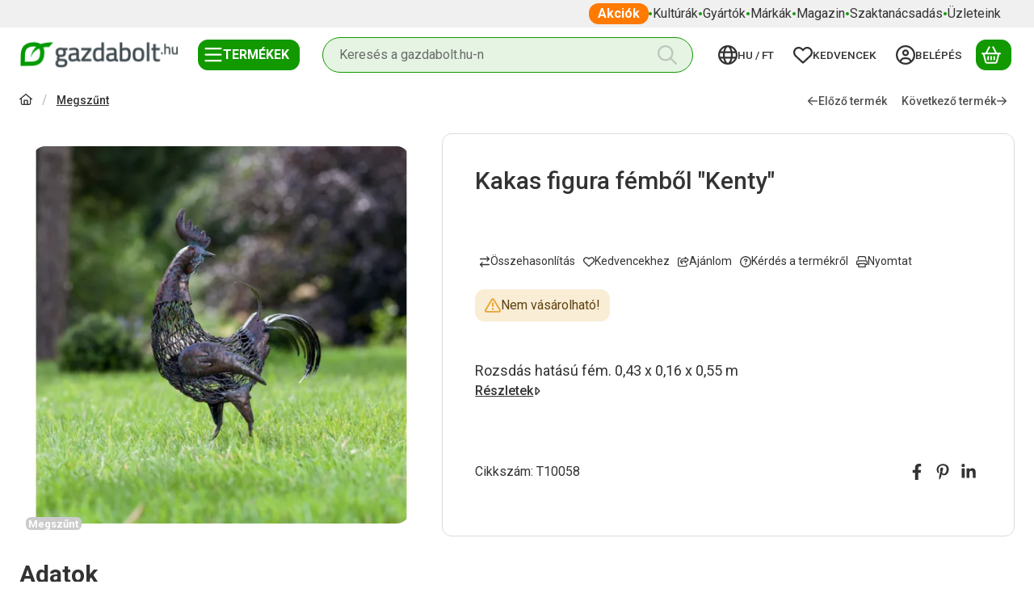

--- FILE ---
content_type: text/css
request_url: https://www.gazdabolt.hu/temp/shop_62609_3d56b4c25bf31ad794730afaef8be75a.css?mod_time=1769709938
body_size: 14599
content:
@charset "UTF-8";.spinner-fa,.spinner-grow,.spinner-border { display:inline-block; width:var(--bs-spinner-width); height:var(--bs-spinner-height); vertical-align:var(--bs-spinner-vertical-align); border-radius:50%; animation:var(--bs-spinner-animation-speed) linear infinite var(--bs-spinner-animation-name);}@keyframes spinner-border { to {  transform:rotate(360deg) ; }}.spinner-border { --bs-spinner-width:2rem; --bs-spinner-height:2rem; --bs-spinner-vertical-align:-0.125em; --bs-spinner-border-width:0.25em; --bs-spinner-animation-speed:2s; --bs-spinner-animation-name:spinner-border; border:var(--bs-spinner-border-width) solid currentcolor; border-right-color:transparent;}.spinner-border-sm { --bs-spinner-width:1rem; --bs-spinner-height:1rem; --bs-spinner-border-width:0.2em;}@keyframes spinner-grow { 0% {  transform:scale(0); } 50% {  opacity:1;  transform:none; }}.spinner-grow { --bs-spinner-width:2rem; --bs-spinner-height:2rem; --bs-spinner-vertical-align:-0.125em; --bs-spinner-animation-speed:2s; --bs-spinner-animation-name:spinner-grow; background-color:currentcolor; opacity:0;}.spinner-grow-sm { --bs-spinner-width:1rem; --bs-spinner-height:1rem;}.spinner-fa { --bs-spinner-width:2rem; --bs-spinner-height:2rem; --bs-spinner-vertical-align:-0.125em; --bs-spinner-animation-speed:2s; --bs-spinner-animation-name:fa-spin;}.spinner-fa svg { max-height:100%; width:100%; flex:100%; height:100%;}@keyframes fa-spin { 0% {  transform:rotate(0deg); } 100% {  transform:rotate(360deg); }}.spinner-overlay { display:flex; justify-content:center; align-items:center; width:100%; height:100%; position:absolute; left:0; top:0; background-color:rgba(255, 255, 255, 0.75); color:#333333; z-index:1; user-select:none;}.modal { --bs-modal-zindex:1055; --bs-modal-width:640px; --bs-modal-padding:1rem; --bs-modal-margin-x:0.5rem; --bs-modal-margin-y:4rem; --bs-modal-color:#333333; --bs-modal-bg:var(--bs-body-bg); --bs-modal-border-color:var(--bs-border-color-translucent); --bs-modal-border-width:0px; --bs-modal-border-radius:var(--bs-border-radius-lg); --bs-modal-box-shadow:var(--bs-box-shadow-sm); --bs-modal-inner-border-radius:calc(var(--bs-border-radius-lg) - 0px); --bs-modal-header-padding-x:1rem; --bs-modal-header-padding-y:0.75rem; --bs-modal-header-padding:0.75rem 1rem; --bs-modal-header-border-color:#DBDBDB; --bs-modal-header-border-width:1px; --bs-modal-header-bg:#ffffff; --bs-modal-title-line-height:1.5; --bs-modal-footer-gap:0.5rem; --bs-modal-footer-bg:; --bs-modal-footer-border-color:#DBDBDB; --bs-modal-footer-border-width:0px; position:fixed; top:0; left:0; z-index:var(--bs-modal-zindex); display:none; width:100%; height:100%; overflow-x:hidden; overflow-y:auto; outline:0;}.modal-dialog { position:relative; width:auto; margin:var(--bs-modal-margin-y) var(--bs-modal-margin-x); pointer-events:none;}.modal.fade .modal-dialog { transition:transform 0.3s ease-out; transform:translate(0, -50px);}.modal.show .modal-dialog { transform:none;}.modal.show.modal-static .modal-dialog { transform:scale(1.02);}.modal-dialog-scrollable { max-height:calc(100% - var(--bs-modal-margin-y) * 2); }.modal-dialog-scrollable .modal-body { overflow-y:auto; overscroll-behavior-y:contain;}.modal-dialog-centered { display:flex; align-items:center; min-height:calc(100% - var(--bs-modal-margin-y) * 2);}.modal-content { position:relative; display:flex; flex-direction:column; width:100%; color:var(--bs-modal-color); pointer-events:auto; background-color:var(--bs-modal-bg); background-clip:padding-box; border:var(--bs-modal-border-width) solid var(--bs-modal-border-color); border-radius:var(--bs-modal-border-radius); box-shadow:var(--bs-modal-box-shadow); outline:0;}.modal-backdrop { --bs-backdrop-zindex:1050; --bs-backdrop-bg:#000000; --bs-backdrop-opacity:0.5; position:fixed; top:0; left:0; z-index:var(--bs-backdrop-zindex); width:100vw; height:100vh; background-color:var(--bs-backdrop-bg);}.modal-backdrop.fade { opacity:0;}.modal-backdrop.show { opacity:var(--bs-backdrop-opacity);}.modal-header { display:flex; flex-shrink:0; align-items:center; padding:var(--bs-modal-header-padding-y) var(--bs-modal-header-padding-x); border-bottom:var(--bs-modal-header-border-width) solid var(--bs-modal-header-border-color); background-color:var(--bs-modal-header-bg); border-top-left-radius:var(--bs-modal-inner-border-radius); border-top-right-radius:var(--bs-modal-inner-border-radius);}.modal-header .btn-close { padding:calc(var(--bs-modal-header-padding-y) * 0.5) calc(var(--bs-modal-header-padding-x) * 0.5); margin:calc(-0.5 * var(--bs-modal-header-padding-y)) calc(-0.5 * var(--bs-modal-header-padding-x)) calc(-0.5 * var(--bs-modal-header-padding-y)) auto;}.modal-title { margin-bottom:0; line-height:var(--bs-modal-title-line-height);}.modal-body { position:relative; flex:1 1 auto; padding:var(--bs-modal-padding);}.modal-footer { display:flex; flex-shrink:0; flex-wrap:wrap; align-items:center; justify-content:flex-end; padding:calc(var(--bs-modal-padding) - var(--bs-modal-footer-gap) * 0.5); background-color:var(--bs-modal-footer-bg); border-top:var(--bs-modal-footer-border-width) solid var(--bs-modal-footer-border-color); border-bottom-right-radius:var(--bs-modal-inner-border-radius); border-bottom-left-radius:var(--bs-modal-inner-border-radius);}.modal-footer > * { margin:calc(var(--bs-modal-footer-gap) * 0.5);}@media (min-width:576px) { .modal {  --bs-modal-padding:1.5rem;  --bs-modal-margin-y:4rem;  --bs-modal-box-shadow:var(--bs-box-shadow);  --bs-modal-header-padding-y:1rem;  --bs-modal-header-padding-x:1.5rem; } .modal-dialog {  max-width:var(--bs-modal-width);  margin-right:auto;  margin-left:auto; } .modal-sm {  --bs-modal-width:440px; }}@media (min-width:992px) { .modal-lg, .modal-xl {  --bs-modal-width:860px; }}@media (min-width:1240px) { .modal-xl {  --bs-modal-width:1140px; }}.modal-fullscreen { width:100vw; max-width:none; height:100%; margin:0;}.modal-fullscreen .modal-content { height:100%; border:0; border-radius:0;}.modal-fullscreen .modal-header,.modal-fullscreen .modal-footer { border-radius:0;}.modal-fullscreen .modal-body { overflow-y:auto;}@media (max-width:439.98px) { .modal-fullscreen-xs-down {  width:100vw;  max-width:none;  height:100%;  margin:0; } .modal-fullscreen-xs-down .modal-content {  height:100%;  border:0;  border-radius:0; } .modal-fullscreen-xs-down .modal-header, .modal-fullscreen-xs-down .modal-footer {  border-radius:0; } .modal-fullscreen-xs-down .modal-body {  overflow-y:auto; }}@media (max-width:575.98px) { .modal-fullscreen-sm-down {  width:100vw;  max-width:none;  height:100%;  margin:0; } .modal-fullscreen-sm-down .modal-content {  height:100%;  border:0;  border-radius:0; } .modal-fullscreen-sm-down .modal-header, .modal-fullscreen-sm-down .modal-footer {  border-radius:0; } .modal-fullscreen-sm-down .modal-body {  overflow-y:auto; }}@media (max-width:767.98px) { .modal-fullscreen-md-down {  width:100vw;  max-width:none;  height:100%;  margin:0; } .modal-fullscreen-md-down .modal-content {  height:100%;  border:0;  border-radius:0; } .modal-fullscreen-md-down .modal-header, .modal-fullscreen-md-down .modal-footer {  border-radius:0; } .modal-fullscreen-md-down .modal-body {  overflow-y:auto; }}@media (max-width:991.98px) { .modal-fullscreen-lg-down {  width:100vw;  max-width:none;  height:100%;  margin:0; } .modal-fullscreen-lg-down .modal-content {  height:100%;  border:0;  border-radius:0; } .modal-fullscreen-lg-down .modal-header, .modal-fullscreen-lg-down .modal-footer {  border-radius:0; } .modal-fullscreen-lg-down .modal-body {  overflow-y:auto; }}@media (max-width:1239.98px) { .modal-fullscreen-xl-down {  width:100vw;  max-width:none;  height:100%;  margin:0; } .modal-fullscreen-xl-down .modal-content {  height:100%;  border:0;  border-radius:0; } .modal-fullscreen-xl-down .modal-header, .modal-fullscreen-xl-down .modal-footer {  border-radius:0; } .modal-fullscreen-xl-down .modal-body {  overflow-y:auto; }}@media (max-width:1439.98px) { .modal-fullscreen-xxl-down {  width:100vw;  max-width:none;  height:100%;  margin:0; } .modal-fullscreen-xxl-down .modal-content {  height:100%;  border:0;  border-radius:0; } .modal-fullscreen-xxl-down .modal-header, .modal-fullscreen-xxl-down .modal-footer {  border-radius:0; } .modal-fullscreen-xxl-down .modal-body {  overflow-y:auto; }}.placeholder { display:inline-block; min-height:1em; vertical-align:middle; cursor:wait; background-color:currentcolor; opacity:0.5;}.placeholder.btn::before { display:inline-block; content:"";}.placeholder-xs { min-height:0.6em;}.placeholder-sm { min-height:0.8em;}.placeholder-lg { min-height:1.2em;}.placeholder-glow .placeholder { animation:placeholder-glow 2s ease-in-out infinite;}@keyframes placeholder-glow { 50% {  opacity:0.2; }}.placeholder-wave { mask-image:linear-gradient(90deg, #000000 55%, rgba(0, 0, 0, 0.8) 75%, #000000 95%); mask-size:200% 100%; animation:placeholder-wave 2s linear infinite;}@keyframes placeholder-wave { 100% {  mask-position:-200% 0%; }}#overlay_reg_decide_on_form_content { min-height:246px;}.nav-item__count-badge { --bs-badge-padding-y:0.2em; --bs-badge-padding-x:0.35em; font-size:0.75rem; font-variant-numeric:tabular-nums;}.break { flex-basis:100%; height:0; margin-top:calc(var(--bs-gutter-y) * -1);}.usn { -webkit-user-select:none; -moz-user-select:none; -ms-user-select:none; user-select:none;}.anchor-hidden { float:left; width:0; height:0; visibility:hidden; margin:0; padding:0; margin-top:calc(var(--bs-gutter-y) * -1);}menu { list-style:none; margin:0;}.direct-filter-link { display:inline-flex !important; align-items:center; vertical-align:top;}ul { list-style:disc inside none;}ol { list-style-position:inside;}ol, ul, dl { margin-bottom:1.5em; padding-left:0;}.round-bracket-around::before { content:"(";}.round-bracket-around::after { content:")";}.round-bracket-around:empty { display:none;}.info-icon { white-space:nowrap; font-size:min(1em, 1rem); line-height:1;}.info-icon::before { content:" ";}.hover-ring-anim:hover:not(.disable):not([disabled]) .icon-set { animation:ring 4s 0.4s ease-in-out infinite; transform-origin:50% 0;}.text-sale { color:#FF7A00;}@keyframes ring { 0% {  transform:rotate(0); } 1% {  transform:rotate(30deg); } 3% {  transform:rotate(-28deg); } 5% {  transform:rotate(34deg); } 7% {  transform:rotate(-32deg); } 9% {  transform:rotate(30deg); } 11% {  transform:rotate(-28deg); } 13% {  transform:rotate(26deg); } 15% {  transform:rotate(-24deg); } 17% {  transform:rotate(22deg); } 19% {  transform:rotate(-20deg); } 21% {  transform:rotate(18deg); } 23% {  transform:rotate(-16deg); } 25% {  transform:rotate(14deg); } 27% {  transform:rotate(-12deg); } 29% {  transform:rotate(10deg); } 31% {  transform:rotate(-8deg); } 33% {  transform:rotate(6deg); } 35% {  transform:rotate(-4deg); } 37% {  transform:rotate(2deg); } 39% {  transform:rotate(-1deg); } 41% {  transform:rotate(1deg); } 43% {  transform:rotate(0); } 100% {  transform:rotate(0); }}@keyframes spin { 100% {  transform:rotate(360deg); }}@keyframes spin-pulse { 25% {  transform:rotate(180deg); } 75% {  transform:rotate(360deg); }}.spin-pulse { animation:spin-pulse 5s linear infinite; animation-timing-function:steps(2);}@keyframes translateY { 0% {  transform:translateY(100%); } 100% {  transform:translateY(0%); }}@keyframes translateY2 { 0% {  transform:rotate(-90deg) translateX(-50%) translateY(-100%); } 100% {  transform:rotate(-90deg) translateX(-50%) translateY(0); }}@keyframes dots { 0% {  content:""; } 20% {  content:"."; } 40% {  content:".."; } 60% {  content:"..."; } 80% {  content:"...."; } 100% {  content:"....."; }}@keyframes fadein { 0% {  opacity:0; } 100% {  opacity:1; }}@keyframes beat-fade { 0%, 100% {  opacity:0.4;  transform:scale(1); } 50% {  opacity:1;  transform:scale(1.25); }}@keyframes bg-pulse { to {  filter:brightness(80%); }}@keyframes bg-pulse2 { 0%, 100% {  opacity:0; } 50% {  opacity:1; }}@media (min-width:1240px) { .sticky-xl-top {  position:-webkit-sticky;  top:var(--sticky-offset);  max-height:calc(100vh - 2 * var(--sticky-offset));  overflow:hidden auto; } .header-is-sticky.header-is-visible-by-scroll-up .sticky-xl-top {  transition:top ease var(--header-sticky-on-scroll-up-transition-time);  top:calc(var(--header-height) + var(--sticky-offset));  max-height:calc(100vh - 2 * var(--sticky-offset) - var(--header-height)); } .header-is-sticky.header-with-sticky-behavior .sticky-xl-top {  top:calc(var(--header-height) + var(--sticky-offset));  max-height:calc(100vh - 2 * var(--sticky-offset) - var(--header-height)); } .sticky-xl-top.highlighted-block {  box-shadow:0 0 0.5rem rgba(0, 0, 0, 0.075); }}@media (min-width:992px) { .sticky-lg-top {  position:-webkit-sticky;  top:var(--sticky-offset);  max-height:calc(100vh - 2 * var(--sticky-offset));  overflow:hidden auto; } .header-is-sticky.header-is-visible-by-scroll-up .sticky-lg-top {  transition:top ease var(--header-sticky-on-scroll-up-transition-time);  top:calc(var(--header-height) + var(--sticky-offset));  max-height:calc(100vh - 2 * var(--sticky-offset) - var(--header-height)); } .header-is-sticky.header-with-sticky-behavior .sticky-lg-top {  top:calc(var(--header-height) + var(--sticky-offset));  max-height:calc(100vh - 2 * var(--sticky-offset) - var(--header-height)); } .sticky-lg-top.highlighted-block {  box-shadow:0 0 0.5rem rgba(0, 0, 0, 0.075); }}@media (min-width:1240px) and (max-width:1439.98px) { .col-xl-only-custom-5 {  -webkit-box-flex:0;  -ms-flex:0 0 20%;  flex:0 0 20%;  max-width:20%; }}@media (min-width:1440px) { .col-xxl-custom-5 {  -webkit-box-flex:0;  -ms-flex:0 0 20%;  flex:0 0 20%;  max-width:20%; }}@media (min-width:1240px) { .col-xl-custom-5 {  -webkit-box-flex:0;  -ms-flex:0 0 20%;  flex:0 0 20%;  max-width:20%; } .col-xl-custom-8 {  -webkit-box-flex:0;  -ms-flex:0 0 12.5%;  flex:0 0 12.5%;  max-width:12.5%; }}.has-img:focus-visible, .has-fv:focus-visible { outline:0; display:inherit; position:relative;}.has-img:focus-visible::before, .has-fv:focus-visible::before { content:""; display:block; position:absolute; z-index:5; top:0; left:0; right:0; bottom:0; outline:1px solid #0b5c00; box-shadow:inset 0 0 0 calc(0.125rem + 1px) #a0d699; outline-offset:-1px; pointer-events:none; border-radius:inherit;}.has-img.btn:focus-visible, .has-fv.btn:focus-visible { display:inline-flex;}::-ms-reveal { display:none;}[data-after]::after { content:attr(data-after);}[data-after="%"]::before { content:"-";}.video-responsive { overflow:hidden; padding-bottom:56.25%; position:relative; height:0;}.video-responsive iframe { left:0; top:0; height:100%; width:100%; position:absolute;}.microcaps { letter-spacing:0.1em; text-transform:uppercase; font-size:0.813rem; opacity:0.5; font-weight:600; word-break:break-word; line-height:1.25;}.main-title2 { font-family:"Roboto", "Roboto-fallback"; font-size:1.125rem; font-weight:500;}.sub-title { margin-bottom:1.5rem; color:rgba(51, 51, 51, 0.7); font-weight:500;}.search__search-value { font-weight:500; margin:0 0.625rem;}.search__search-value::before { content:'"';}.search__search-value::after { content:'"';}.margin-block { margin-top:var(--space-block-padding); margin-bottom:var(--space-block-padding);}.margin-block-small { margin-top:calc(var(--space-block-padding) / 2); margin-bottom:calc(var(--space-block-padding) / 2);}.padding-block, .custom-content--page_shop_start { padding-top:var(--space-block-padding); padding-bottom:var(--space-block-padding);}.padding-block-small { padding-top:calc(var(--space-block-padding) / 2); padding-bottom:calc(var(--space-block-padding) / 2);}::-webkit-scrollbar { width:0.625rem; height:0.625rem;}::-webkit-scrollbar-button { width:0; height:0;}::-webkit-scrollbar-thumb { background:#a8a8a8; border:5px solid #a8a8a8;}::-webkit-scrollbar-thumb:hover { background:#8f8f8f; border:5px solid #8f8f8f;}::-webkit-scrollbar-thumb:active { background:#8f8f8f;}::-webkit-scrollbar-track { background:#dbdbdb;}::-webkit-scrollbar-corner { background:transparent;}.scroll-to-highlighted { --offset:-0.5em; --bg:rgba(18, 153, 0, 0.1); position:relative;}.scroll-to-highlighted::after { content:""; position:absolute; left:var(--offset); right:var(--offset); top:var(--offset); bottom:var(--offset); background-color:var(--bg); animation-name:bg-pulse2; animation-duration:1s; animation-iteration-count:infinite; animation-direction:alternate-reverse; animation-timing-function:linear; border-radius:12px; display:block;}::selection { background-color:#f2f2f2;}.box_content_ajax::after,.page_content_ajax::after { content:""; display:inline-block; width:28px; height:28px; margin:8px; border-radius:50%; border:2px solid; border-color:#8f8f8f transparent #8f8f8f transparent; animation:spin 1.2s linear infinite;}.box_content_ajax, .page_content_ajax { text-align:center; padding:1.875rem 1.25rem; position:relative; width:100%; display:flex; align-items:center; justify-content:center;}#page_artlist_content .page_content_ajax,.product-list-wrapper:not(.empty-category),.similar-products__inner,.additional-products__inner { min-height:300px;}.ajax-content-placeholder { position:relative; min-height:300px;}.page_no #page_artref_inner { position:relative;}.gift__base-product-name { display:block; font-size:1rem; text-transform:none; color:#FF7A00;}#box_page_content_blog { min-height:777px;}.nav-item__count-badge { align-self:center;}.nav-item__all-cat { color:#333333; font-weight:700 !important;}.nav-item:hover > .nav-item__all-cat { color:#333333;}.page_page_subpage a:hover { color:#108a00;}.nav-link__icon-container { display:flex; align-items:center;}.nav-link__icon-container:empty { display:none;}.nav-link__icon-container .icon-set { font-size:16px;}.nav-link__icon-container img { max-height:16px; flex:0 0 16px; width:16px;}.box__title { position:relative; margin-bottom:1.25rem; font-size:1.5rem; text-transform:uppercase; font-weight:500; display:flex; align-items:center; user-select:none;}.box__title--filter-box { margin-bottom:0.625rem;}.filter-box__title-text { align-self:center;}.box__content iframe { max-width:100%;}.box-counter__number { border:1px solid #DBDBDB; height:40px; line-height:40px; font-size:1rem; text-align:center; margin:0 3px; flex:1 1 35px; max-width:35px; background-color:#ffffff;}.box-counter__number:first-child { margin-left:0;}.box-counter__number:last-child { margin-right:0;}#box_last_content { min-height:220px; padding-top:3rem;}input.page_qty_input { border:none; text-align:center; font-weight:500; background-color:transparent; padding:0; border-radius:0; opacity:1; min-height:calc(1.5em + 0.625rem);}input.page_qty_input:not([readonly]) { width:var(--input-width); flex:1 0 var(--input-width); }input.page_qty_input.form-control-sm { min-height:calc(calc(1.5em + 0.5625rem) - 0.25rem);}input.page_qty_input.form-control-lg { min-height:calc(calc(1.5em + 0.815rem) - 0.25rem);}input.page_qty_input:focus { box-shadow:none;}#image_to_cart img { transition:none !important;}.price-gross-format, .price-net-format, .price-vat-format { white-space:nowrap; }.product-price--base, .product-price--sale, .product-price--gift { line-height:1.2; font-weight:600;}.has-price-sale .product-price--base { color:rgba(51, 51, 51, 0.7); font-weight:400;}.product-price--sale { color:#FF7A00;}.product-price--unit-price, .product-price--unit { line-height:1.25; color:rgba(51, 51, 51, 0.7);}.back_to_top { box-shadow:var(--bs-box-shadow); position:fixed; font-size:1.25rem; transition:ease 0.2s; z-index:1030; bottom:1.25rem; right:1.25rem; display:inline-flex; align-items:center; justify-content:center; opacity:0; visibility:hidden;}.back_to_top.show { visibility:visible; opacity:1;}.fixed-cart-on-artdet-visible .back_to_top { bottom:7rem;}@media (max-width:575.98px) { .back_to_top.hide-on-mobile {  display:none !important; }}@media (min-width:576px) { .back_to_top {  bottom:10.625rem;  right:3.75rem; } .fixed-cart-on-artdet-visible .back_to_top {  bottom:13rem; }}.grecaptcha-badge { z-index:1000;}.logged-in .writing-review__info { display:none;}.footer { background:linear-gradient(to bottom, #1E2021 0%, #474D53 100%); padding-top:3rem; padding-bottom:3rem; color:#FFFFFF; font-size:0.875rem; overflow:hidden;}.footer *::selection { background-color:#333333;}.footer.no-partners { padding-bottom:4rem;}.footer:not(.footer--v2) .social_icons .elements { justify-content:center;}@media (min-width:768px) { .footer:not(.footer--v2) .social_icons .elements {  justify-content:flex-end; }}.footer__html:not(:has(a)) { padding:0 0.75rem;}:where(.footer__nav) a { display:inline-block; vertical-align:top;}:where(.footer__nav) a:hover { color:#A8E05F;}.footer__nav { --list-item-gap:0.875rem;}.footer__nav a { text-decoration:none;}.footer__nav ul { list-style:none; margin-bottom:0;}.footer__nav ul + .element-links { margin-top:var(--list-item-gap);}.footer__nav li { word-break:break-word;}.footer__nav li + li { margin-top:var(--list-item-gap);}.footer__nav.footer--simple { text-align:center;}.footer__nav.footer--simple ul { display:inline-flex; flex-wrap:wrap; align-items:center; justify-content:center; gap:1rem;}.footer__nav.footer--simple li + li { margin-top:0;}.footer__nav .element-links { gap:var(--list-item-gap);}.footer--v2 .footer__nav:not(.footer__nav-5) .element-links { align-items:flex-start;}.footer--v2 .footer__nav:not(.footer__nav-5) .element-link { font-size:inherit;}@media (min-width:768px) { .footer.footer--v2:not(.footer-menu-count--5) .footer__nav:not(.footer__nav-5) {  flex:1 0 0%; }}.footer__nav-5 p:last-of-type { margin-bottom:0;}@media (min-width:768px) { .footer:not(.footer--v2) .footer__nav-5 {  width:512px;  max-width:100%; } .footer:not(.footer--v2) .footer__nav-5 .footer_v2_menu_5 .element-links {  align-items:flex-end;  text-align:right; }}.footer--v2 .footer_v2_menu_5, .footer--v2 .footer__nav-inner, .footer--v2 .footer__nav-5 .element-links { align-items:inherit;}.footer__header { margin-bottom:1.25rem;}.qtyminus_common, .qtyplus_common { width:var(--qty-button-width); height:var(--qty-button-width); padding:0;}@supports (mask-size:cover) { .qtyminus_common::before, .qtyplus_common::before {  content:"";  mask-size:var(--qty-button-sign-size);  width:1em;  height:1em;  background-color:currentColor;  mask-position:center;  mask-repeat:no-repeat; }}@supports not (mask-size:cover) { .qtyminus_common, .qtyplus_common {  background-position:center;  background-size:var(--qty-button-sign-size);  background-repeat:no-repeat; }}.coupon-copy-btn__icon-copied, .coupon-code-copied .coupon-copy-btn__icon-copy { display:none;}.coupon-code-copied .coupon-copy-btn__icon-copied { display:initial;}.exitpopup-coupon-value { overflow:auto hidden; -ms-scroll-snap-type:x mandatory; scroll-snap-type:x mandatory; scroll-behavior:smooth; -webkit-overflow-scrolling:touch; scrollbar-width:thin; scrollbar-color:#a8a8a8 #ffffff; white-space:nowrap; padding:0 0.5rem;}.exitpopup-coupon-value::-webkit-scrollbar { width:6px; height:6px;}.exitpopup-coupon-value::-webkit-scrollbar-thumb { background:#a8a8a8; border:3px solid #a8a8a8; border-radius:3px;}.exitpopup-coupon-value::-webkit-scrollbar-thumb:hover { background:#8f8f8f; border:3px solid #8f8f8f;}.exitpopup-coupon-value::-webkit-scrollbar-track { background-color:#ffffff; border-radius:3px;}.exitpopup-coupon-2 { font-size:1.5rem; line-height:1.2; font-weight:600; background-color:#ffffff; color:#333333; min-height:calc(1.5em + 0.625rem + calc(1px * 2)); display:flex; justify-content:center; text-align:center; align-items:center; position:relative; margin:0 calc(var(--circle-width) * -1);}.product-function-btn { --bs-btn-hover-color:#ffffff; --bs-btn-hover-bg:#8f8f8f; --bs-btn-hover-border-color:#8f8f8f; --bs-btn-active-color:#ffffff; --bs-btn-active-bg:#525252; --bs-active-border-color:#525252; display:inline-flex; align-items:center; justify-content:center; position:relative; cursor:pointer; transition:color 0.2s, background-color 0.2s, border-color 0.2s, box-shadow 0.2s; margin:0px; border-radius:12px; background:#ffffffcc; border:0px solid #ffffffcc; font-size:0.875rem; width:2.5rem; height:2.5rem; flex:0 0 2.5rem; pointer-events:auto; line-height:1; white-space:nowrap; color:inherit;}.product-function-btn.page_artdet_func_compare_checked, .product-function-btn.page_art_func_compare_checked, .product-function-btn.added { color:var(--bs-btn-active-color); background-color:var(--bs-btn-active-bg); border-color:var(--bs-btn-active-border-color);}.page_qty_input_outer { padding:var(--padding-y) var(--padding-x); border-radius:12px; border:var(--input-border-width) solid #DBDBDB; background-color:#ffffff; position:relative; display:inline-flex; column-gap:var(--qty-gap);}.page_qty_input_outer:has(.form-control-lg) { border-radius:16px;}.page_qty_input_outer:has(.form-control-sm) { border-radius:6px;}.page_qty_input_outer:focus-within { outline:1px solid #0b5c00; outline-offset:-1px; box-shadow:inset 0 0 0 0.125rem #a0d699;}.credit iframe { margin:0 !important;}.credit__header { display:flex; align-items:center; justify-content:center; gap:1rem; font-weight:600; margin-bottom:1rem;}.credit__logo { max-width:140px; max-height:60px;}.cart-item__qty-unit, .quantity-unit-type--under .artdet__cart-unit, .quantity-unit-type--under .product__cart-unit { position:absolute; left:50%; bottom:0; transform:translate(-50%); text-align:center; color:rgba(51, 51, 51, 0.7); pointer-events:none; line-height:1;}.cart-item__qty-unit, .quantity-unit-type--under .artdet__cart-unit { font-size:0.75rem;}.page_qty_input_outer.qty--input, .cart-item__qty-wrap, .product__cart-input-wrap, .artdet__cart-input-wrap { --padding-y:0.125rem; --padding-x:0.125rem; --qty-gap:0px; --qty-button-width:2.25rem; --qty-button-sign-size:1rem; --input-width:3.2rem; --input-border-width:1px;}@media (min-width:768px) { .page_qty_input_outer.qty--input, .cart-item__qty-wrap, .product__cart-input-wrap, .artdet__cart-input-wrap {  min-width:calc(var(--input-width) + var(--qty-button-width) * 2 + var(--qty-gap) * 2 + var(--padding-x) * 2 + var(--input-border-width) * 2); }}.stock { white-space:normal; text-align:left; display:flex; align-items:center; column-gap:0.25em; padding:0.125em 0.375em; justify-self:flex-start; line-height:1.25;}.scrolling-no { overflow:hidden;}.facebook-iframe, .google-iframe { height:40px; max-width:100%; padding:0; border:0; display:inline-block;}@media (max-width:575.98px) { .facebook-iframe, .google-iframe {  width:100%; }}.section-block { padding:2rem 0; position:relative; overflow:hidden; min-height:100%;}@media (min-width:576px) { .section-block {  padding:5% 10%; }}.up-block { display:flex; flex-direction:column;}.up-block .carousel__products > .container { padding-left:0; padding-right:0;}.up-block .carousel.products::before, .up-block .carousel.products::after { display:none;}.up-block .carousel__title-outer > .container { padding-left:0; padding-right:0;}.up-block ~ .up-block { margin-top:2.5rem;}[data-tippy].tippy-module-loading { cursor:wait;}span[data-tippy] { cursor:help;}span[data-tippy]:focus-visible:not(.btn) { outline:0; background-color:var(--focus-visible-bg); text-decoration-color:currentColor; text-decoration-color:color-mix(in srgb, currentColor 50%, transparent); text-decoration:underline; color:var(--focus-visible-color);}img[data-tippy]:focus-visible, img.js-init-ps:focus-visible { outline:1px solid #0b5c00; outline-offset:-1px; box-shadow:inset 0 0 0 0.125rem #a0d699;}.tippy-box { background-color:#ffffff; color:#333333; box-shadow:0 0.5rem 1rem rgba(0, 0, 0, 0.15); border-radius:12px; font-size:0.875rem; line-height:16px;}.tippy-content { padding:0.625rem;}.tippy-content p:last-child { margin-bottom:0;}.tippy-arrow { color:#ffffff;}.loading-spinner__wrap { min-height:200px; position:relative;}.loading-spinner { display:inline-block; position:absolute; top:50%; left:50%; transform:translate(-50%, -50%); z-index:3; line-height:0;}.loading-spinner::after { content:""; display:inline-block; width:28px; height:28px; margin:8px; border-radius:50%; border:2px solid; border-color:#8f8f8f transparent #8f8f8f transparent; animation:spin 1.2s linear infinite;}.loading-spinner--small { display:inline-block; vertical-align:middle; width:0.875rem; height:0.875rem; border-radius:50%; border:2px solid; border-color:#8f8f8f transparent #8f8f8f transparent; animation:spin 1.2s linear infinite;}#partners { flex:0 0 100%;}@media (min-width:768px) { #partners {  flex:1 1 auto; }}#provider-partners { background:linear-gradient(to bottom, #DBDBDB 0%, #DBDBDB 100%); padding-top:0; padding-bottom:3rem; overflow:hidden;}.partner_element a { color:#129900;}.partner_element a:hover { color:#8F8F8F;}:where(.partner_element) a { text-decoration:none;}#provider_link_click { flex:0 0 100%; text-align:center; display:block;}@media (min-width:768px) { #provider_link_click {  order:-1;  flex:0 0 auto;  text-align:left; }}.draggable { -webkit-overflow-scrolling:touch; overflow-x:auto; overflow-y:hidden;}.draggable:not(.is-pointer-down) { -ms-scroll-snap-type:x mandatory; scroll-snap-type:x mandatory; scroll-behavior:smooth;}.draggable .dragging { cursor:grabbing; scroll-snap-type:none;}.draggable .dragging a { pointer-events:none;}#toast-container.toast-bottom-center > div, #toast-container.toast-top-center > div { width:360px !important; max-width:100%; padding:0.625rem;}#toast-container.toast-top-center { top:1.25rem;}#toast-container { padding:0.625rem 0.625rem 0;}#toast-container > div.toast { border-radius:0; opacity:1; box-shadow:0 0 20px rgba(0, 0, 0, 0.3) !important;}#toast-container > div.toast { background-image:none !important; border-radius:3px;}.toast-message .icon-set { margin-right:0.5em; vertical-align:middle;}svg.toast-close-button { opacity:1; right:0; top:0.125rem !important; margin-left:0.938rem; text-shadow:none;}#toast-container > .toast-success { background-color:#34B262; color:#333333;}#toast-container > .toast-success .toast-close-button { color:#333333;}#toast-container > .toast-warning { background-color:#E8A530; color:#333333;}#toast-container > .toast-warning .toast-close-button { color:#333333;}#toast-container > .toast-error { background-color:#C91D25; color:#ffffff;}#toast-container > .toast-error .toast-close-button { color:#ffffff;}#toast-container > .toast-info { background-color:#165DC9; color:#ffffff;}#toast-container > .toast-info .toast-close-button { color:#ffffff;}.toast-qty { white-space:nowrap; font-weight:700;}.layout--start_categories .carousel, .layout--carousel .carousel, .categories .carousel, .start_reviews__carousel .carousel, .artdet__image-block .carousel, .gallery .carousel { border-radius:12px;}.layout--start_categories .carousel:focus-visible::before, .layout--carousel .carousel:focus-visible::before, .categories .carousel:focus-visible::before, .start_reviews__carousel .carousel:focus-visible::before, .artdet__image-block .carousel:focus-visible::before, .gallery .carousel:focus-visible::before { border-radius:12px;}#list-artpack_page .product { border-bottom:1px solid #DBDBDB; padding-bottom:0.5rem;}#list-artpack_page .product__inner { flex-direction:row; background-color:transparent; border-radius:0;}#list-artpack_page .product__name { font-size:1rem;}#list-artpack_page .product__data { padding-top:0; padding-bottom:0; padding-right:2.5rem;}#list-artpack_page .product__params { container:card-width/inline-size;}#list-artpack_page .product__main { position:absolute; right:0; top:0; padding:0; margin:0;}#list-artpack_products { --bs-gap:0.375rem; gap:var(--bs-gap); background-color:#a0d699; border-radius:16px; padding:var(--bs-gap); grid-template-columns:repeat(auto-fit, minmax(calc(var(--main-img-width) * 0.84), 1fr));}.products-in-bundle__title::after { content:":";}.products-in-bundle__components { white-space:nowrap;}.products-in-bundle__component { font-weight:700;}.products-in-bundle__component-divider { padding:0 3px; font-weight:400;}.products-in-bundle__component-divider::after { content:"+";}.fault-items { margin-bottom:0;}.fault-by { font-weight:700;}.modal { align-items:flex-start; justify-content:center;}.modal .spinner-overlay { border-radius:var(--bs-border-radius-lg);}.modal .carousel-block, .modal .container { padding-right:0 !important; padding-left:0 !important;}.modal [class*=sticky-] { --header-height:0rem; --sticky-offset:0rem;}div#overlay_explicit { display:flex; background:var(--bs-primary-300); opacity:1;}.modal.fade .modal-dialog--explicit { transform:none;}.modal.fade .modal-dialog--explicit .modal-content { opacity:0; transition:opacity ease-out 0.3s;}.modal.fade.show .modal-dialog--explicit .modal-content { opacity:1;}.modal-auto { --bs-modal-width:max-content;}.modal-body:empty, .modal-footer:empty { display:none;}@media (max-width:439.98px) { .modal-footer {  display:grid;  justify-content:unset; }}.modal-dialog { display:flex; justify-content:center; min-width:0; flex:1 1 auto;}@media (min-width:576px) { .modal-dialog {  margin-left:0.5rem;  margin-right:0.5rem; }}.modal-dialog-centered { align-items:center;}.modal-dialog--error .modal-header__icon,.modal-dialog--choose-gift .modal-header__icon,.modal-dialog--dialog-delete .modal-header__icon { color:#C91D25;}.modal-dialog--warning .modal-header__icon { color:#E8A530;}.modal-dialog--ok .modal-header__icon { color:#34B262;}.modal-header { gap:1rem;}.modal-header .btn-close { padding:0.625rem 0.625rem; margin:0 0 0.625rem 0; position:absolute; bottom:100%; right:0; border-radius:50%; background-color:var(--bs-modal-header-bg);}.modal-header .btn-close .icon-set { font-size:1.5rem;}.modal-header:has(.btn-close:only-child) { padding:0; margin:0; border:0;}.modal-header__title-wrapper:focus-visible { outline:none;}.modal-header__title { font-weight:500; font-size:1.5rem; line-height:1.25;}.modal-header__sub-title { font-weight:400; font-size:0.875rem; color:rgba(51, 51, 51, 0.7);}.modal-header__icon { font-size:2em; color:#129900;}.modal-body { scrollbar-width:thin; scrollbar-color:#a8a8a8 #ffffff;}.modal-body::-webkit-scrollbar { width:6px; height:6px;}.modal-body::-webkit-scrollbar-thumb { background:#a8a8a8; border:3px solid #a8a8a8; border-radius:3px;}.modal-body::-webkit-scrollbar-thumb:hover { background:#8f8f8f; border:3px solid #8f8f8f;}.modal-body::-webkit-scrollbar-track { background-color:#ffffff; border-radius:3px;}.modal-body:not(:empty) ~ .modal-footer { padding:0 calc(var(--bs-modal-padding) - var(--bs-modal-footer-gap) * 0.5) calc(var(--bs-modal-padding) - var(--bs-modal-footer-gap) * 0.5); margin-top:calc(var(--bs-modal-footer-gap) * -0.5); position:relative;}.modal-body:not(:empty) ~ .modal-footer::before { content:""; position:absolute; bottom:100%; height:var(--bs-modal-padding); background:linear-gradient(0deg, var(--bs-modal-bg) 20%, transparent 100%); width:100%; left:0; margin-bottom:calc(var(--bs-modal-footer-gap) * -0.5);}.design-coupon-wrapper { width:396px; max-width:100%; margin:0 auto;}.design-coupon { --border-width:4px; --circle-width:50px; background-image:linear-gradient(to right, #a0d699 0%, #71c266 100%); border-radius:16px; position:relative; display:flex; flex-direction:column; place-self:center; padding:1.5rem var(--circle-width); justify-content:space-between; border:var(--border-width) solid white; box-shadow:0 calc(var(--border-width) * -1) var(--border-width) calc(var(--border-width) * -1) rgba(0, 0, 0, 0.075), 0 var(--border-width) var(--border-width) calc(var(--border-width) * -1) rgba(0, 0, 0, 0.075); aspect-ratio:2/1; width:100%;}.design-coupon::before, .design-coupon::after { content:""; position:absolute; width:calc(var(--circle-width) / 2); height:var(--circle-width); background:var(--bs-modal-bg); border-radius:50%; top:50%; transform:translateY(-50%); border:solid white; z-index:1;}.design-coupon::before { left:calc(var(--border-width) * -1); border-width:var(--border-width) var(--border-width) var(--border-width) 0; border-radius:0 calc(var(--circle-width) / 2) calc(var(--circle-width) / 2) 0; box-shadow:inset calc(var(--border-width) * -1) 0 var(--border-width) rgba(0, 0, 0, 0.075);}.design-coupon::after { right:calc(var(--border-width) * -1); border-width:var(--border-width) 0 var(--border-width) var(--border-width); border-radius:calc(var(--circle-width) / 2) 0 0 calc(var(--circle-width) / 2); box-shadow:inset var(--border-width) 0 var(--border-width) rgba(0, 0, 0, 0.075);}#modal-exitpopup:not(.is-end) .hide-this-by-start, #modal-exitpopup.is-end .hide-this-by-end, #modal-exitpopup.without-close-button .modal-header .btn-close { display:none !important;}#modal-exitpopup.is-end .modal-exitpopup-newsletter-coupon { --bs-modal-width:640px;}#modal-exitpopup.is-end .modal-exitpopup-wheel-with-newsletter .wheel-container-outer { --wheel-width:320px;}.modal-exitpopup-picture { --bs-modal-width:fit-content; --bs-modal-padding:0.375rem;}.modal-exitpopup-video { --bs-modal-padding:0.375rem;}.modal-exitpopup-video .modal-content { width:100%;}#modal-exitpopup-wheel .wheel-container-outer { --wheel-width:var(--wheel-width-active);}.modal-exitpopup-wheel .wheel-container-outer { --wheel-outer-width:200px; --wheel-width-active:320px; --wheel-width:200px; --wheel-outline:0 solid currentColor; --wheel-slice-padding:calc(var(--wheel-width) / 10); --wheel-triangle-border-right:calc(var(--wheel-width) / 13); --wheel-triangle-border-top:calc(var(--wheel-width) / 26); --wheel-hole-width:calc(var(--wheel-width) / 8); --wheel-hole-border:0 solid currentColor; position:relative; line-height:1; word-break:break-word; display:inline-flex; align-items:center; justify-content:flex-end; max-width:100%;}.modal-exitpopup-wheel .wheel-container-outer::after { content:""; display:block; width:0; height:0; border-top:var(--wheel-triangle-border-top) solid transparent; border-bottom:var(--wheel-triangle-border-top) solid transparent; border-right:var(--wheel-triangle-border-right) solid currentColor; margin-left:calc(var(--wheel-triangle-border-top) * -1); transition:border-width ease 1s, margin-left ease 1s; position:relative; z-index:1;}.modal-exitpopup-wheel .wheel-container { position:relative; display:flex; align-items:center; justify-content:center; border-radius:50%; overflow:hidden; outline:var(--wheel-outline); container:wheel-width/inline-size; width:var(--wheel-width); height:var(--wheel-width); flex:0 0 var(--wheel-width); transition:outline-width ease 1s, width ease 1s, flex-basis ease 1s, height ease 1s;}.modal-exitpopup-wheel .wheel { position:absolute; top:0; left:0; width:100%; height:100%; background:currentColor; border-radius:50%; overflow:hidden; transform:rotate(135deg); transition:transform 3.5s cubic-bezier(0, 0.5, 0.5, 1);  z-index:1;}.modal-exitpopup-wheel .wheel::after { content:""; position:absolute; width:var(--wheel-hole-width); height:var(--wheel-hole-width); background:var(--bs-modal-bg); border-radius:50%; top:50%; left:50%; transform:translate(-50%, -50%); z-index:10; border:var(--wheel-hole-border); transition:border-width ease 1s, width ease 1s, height ease 1s;}.modal-exitpopup-wheel .wheel .number { position:absolute; width:50%; height:50%; transform-origin:bottom right; display:flex; align-items:center; justify-content:center; padding:var(--wheel-slice-padding) 0 0 var(--wheel-slice-padding); transition:padding ease 1s; font-size:6cqi;}.modal-exitpopup-wheel .wheel svg { position:absolute; left:0; top:0; bottom:0; right:0; width:100%; height:100%;}.modal-exitpopup-wheel .wheel .option-title { transform:rotate(-135deg);}.modal-exitpopup-wheel .wheel-col-data { min-width:0;}.modal-exitpopup-wheel .wheel-text-content-after-spin,.modal-exitpopup-wheel .wheel-text-content-before-spin { opacity:1; transition:opacity 0.5s ease, height 0.5s ease;}.modal-exitpopup-wheel .wheel-text-content-after-spin.is-hidden,.modal-exitpopup-wheel .wheel-text-content-before-spin.is-hidden { opacity:0; height:0; pointer-events:none;}.modal-exitpopup-wheel .exitpopup-coupon-2 { border-radius:12px;}.modal-exitpopup-wheel .js-result-text-wrap.is-hidden,.modal-exitpopup-wheel .js-wheel-spin-again-btn-wrap.is-hidden,.modal-exitpopup-wheel .js-result-wrap.is-hidden { display:none;}@media (min-width:768px) { .wheel-container-outer {  width:var(--wheel-outer-width); }}.with-lazy-bg { position:relative;}.list-block .img-lazy-bg-wrapper, .with-lazy-bg .img-lazy-bg-wrapper { position:sticky; pointer-events:none; top:0; height:100vh;}.list-block .img-lazy-bg-wrapper + *, .with-lazy-bg .img-lazy-bg-wrapper + * { margin-top:-100vh;}.img-lazy-bg-wrapper img { object-fit:scale-down; object-position:top center; width:100%;}.table-header { color:rgba(51, 51, 51, 0.7); font-size:0.875rem; border-bottom:1px solid #DBDBDB; display:flex; justify-content:space-between; gap:0.5rem;}.table-header .title:last-child:not(:first-child) { text-align:right;}.table-row, .table-header { padding:0.25rem 0;}.table-row { grid-template-columns:auto auto auto 2fr; gap:0.5rem;}@media (max-width:575.98px) { .table-row {  font-size:0.875rem; }}@media (min-width:440px) { .table-row {  grid-template-columns:1fr auto 1fr 2fr; }}.checkout__img { width:auto; vertical-align:top;}.checkout__item:not(.with-svg) .checkout__img { max-height:var(--checkout_img_maxheight);}.checkout__item.with-svg .checkout__img { height:calc(var(--checkout_img_maxheight) - 0.5rem);}.checkout__item { border-radius:0; overflow:hidden; display:flex; max-width:calc(var(--checkout_img_maxwidth) - 0.5rem);}.checkout__item.with-svg { padding:0.25rem; box-sizing:content-box; background-color:white;}.login-box__customer-datas { word-break:break-word; font-weight:500; color:rgba(51, 51, 51, 0.7);}.login-box__customer-datas .icon-set { font-size:1.25rem; min-height:1.2em;}.login-box__customer-data { display:flex; column-gap:0.5rem;}.login-box__customer-data span:first-child { flex-shrink:0;}.login-box__customer-data span:last-child { color:var(--bs-emphasis-color);}.login-box__customer-data.discount-data span:last-child { white-space:nowrap;}.login-box__btn { text-align:left; justify-content:flex-start;}.login-box__facebook-btn, .login-box__google-btn { height:calc(1.5em + 0.625rem + calc(1px * 2));}.cookie-alert__checkboxes { padding-top:1.5rem;}.cookie-alert__consent-data { font-size:8px;}.cookie-alert__header-cookie-icon { color:#E8A530;}.offcanvas-cookie-alert { --bs-offcanvas-zindex:1000000;}.offcanvas-cookie-alert ~ .offcanvas-backdrop { z-index:999995;}.offcanvas-cookie-alert { --bs-offcanvas-padding-y:0.75rem; --bs-offcanvas-padding-x:0.75rem; max-width:var(--container-max-actual); margin:0 auto;}@media (min-width:576px) { .offcanvas-cookie-alert {  --bs-offcanvas-padding-y:1.5rem;  --bs-offcanvas-padding-x:1.5rem; }}.social_icons .element-icon .icon-set { font-size:22px; fill:#FFFFFF;}.social_icons a.element { color:#FFFFFF;}.social_icons a.element:hover { color:#A8E05F;}.social_icons a.element:hover .icon-set { fill:#A8E05F;}.layout--social_icons .elements.need-gap { column-gap:1rem;}.layout--social_icons .element-icon { display:flex; align-items:center; column-gap:0.5rem;}.layout--social_icons .element-icon.only-icon { display:flex; min-width:36px; min-height:36px; align-items:center; justify-content:center; padding:0.5em;}.layout--html_listing .element-links { --bs-columns:1; --bs-gap:0;}.layout--html_listing .symbol-element { display:flex; column-gap:0.375rem; flex:0 0 100%;}.layout--html_listing .symbol-element > .element-icon { display:flex; align-self:flex-start; align-items:center; min-height:calc(1em * var(--bs-body-line-height, 1.5) + 0.28125rem * 2 + 1px * 2);}.layout--html_listing .symbol-element.only-icon { --width:2.5rem; width:var(--width); flex:0 0 var(--width); max-width:var(--width); height:var(--width); align-items:center; justify-content:center; margin:calc(var(--list-item-gap) / -2) 0; display:inline-flex;}.layout--html_listing .symbol-element.only-icon a { display:flex; height:100%; width:100%; justify-content:center; align-items:center;}.upper_menu_bar { padding:0.25rem 1rem; background:#F0F0F0;}.upper_menu_bar ul { display:flex; align-items:center; justify-content:flex-end; column-gap:10px; margin:0;}.upper_menu_bar li { list-style:none; background-color:transparent !important; display:flex; align-items:center; column-gap:10px;}.upper_menu_bar li:not(:first-child):before { content:""; display:block; width:4px; height:4px; background-color:#129900; border-radius:2px;}@media (max-width:767px) { .upper_menu_bar {  display:none; }}@media (max-width:425px) { .upper_menu_bar {  display:none; }}.cart-item__pesticide-warning { font-weight:bold; color:red; display:block; margin-top:1rem;}.sum-box__pesticide-warning { font-weight:bold; color:red; display:block;}.offcanvas { opacity:0;}.offcanvas.showing, .offcanvas.show { opacity:1;}.offcanvas.hiding { opacity:0;}.offcanvas.has-opened-offcanvas > .offcanvas-header .btn-close { opacity:0;}.offcanvas .nav-item.dropdown { flex-wrap:wrap;}.offcanvas .form-check { width:100%;}.offcanvas .navbar-nav .dropdown-menu { --bs-dropdown-padding-y:0.25rem; --bs-dropdown-padding-x:0.25rem; position:relative !important; flex:100%; transform:none !important; margin-top:0; border-top-left-radius:0; border-top-right-radius:0; overflow:hidden auto;}.offcanvas .navbar-nav .dropdown-menu .icon-set { transform:rotate(0deg);}.offcanvas .navbar-nav .dropdown-menu .dropdown-toggle-split.show .icon-set { transform:rotate(0deg) scaleY(-1);}.offcanvas .nav-link:hover { background-color:#f2f2f2;}.offcanvas .carousel-block, .offcanvas .container { padding-left:0; padding-right:0;}.offcanvas .dropdown-item { white-space:normal;}.offcanvas-body { flex-grow:0;}.offcanvas-xxs { opacity:0;}.offcanvas-xxs.showing, .offcanvas-xxs.show { opacity:1;}.offcanvas-xxs.hiding { opacity:0;}@media (max-width:439.98px) { .offcanvas-xs {  opacity:0; } .offcanvas-xs.showing, .offcanvas-xs.show {  opacity:1; } .offcanvas-xs.hiding {  opacity:0; }}@media (max-width:575.98px) { .offcanvas-sm {  opacity:0; } .offcanvas-sm.showing, .offcanvas-sm.show {  opacity:1; } .offcanvas-sm.hiding {  opacity:0; }}@media (max-width:767.98px) { .offcanvas-md {  opacity:0; } .offcanvas-md.showing, .offcanvas-md.show {  opacity:1; } .offcanvas-md.hiding {  opacity:0; }}@media (max-width:991.98px) { .offcanvas-lg {  opacity:0; } .offcanvas-lg.showing, .offcanvas-lg.show {  opacity:1; } .offcanvas-lg.hiding {  opacity:0; }}@media (max-width:1239.98px) { .offcanvas-xl {  opacity:0; } .offcanvas-xl.showing, .offcanvas-xl.show {  opacity:1; } .offcanvas-xl.hiding {  opacity:0; }}@media (max-width:1439.98px) { .offcanvas-xxl {  opacity:0; } .offcanvas-xxl.showing, .offcanvas-xxl.show {  opacity:1; } .offcanvas-xxl.hiding {  opacity:0; }}#offcanvas-body-box-menu { flex-shrink:0; flex-grow:0; max-height:30%;}.plus-menus-placed-first #offcanvas-body-box-menu, .plus-menus-placed-first #offcanvas-header-box-menu { order:-1;}.plus-menus-placed-first #offcanvas-header-box-menu { border-top:0;}.plus-menus-placed-first #offcanvas-header-box-cat-0 { border-top:1px solid #DBDBDB;}.offcanvas--box-cat .nav-item { min-height:30px;}.offcanvas--box-cat .nav-item:not(.btn-group) .nav-link { padding-right:0.25rem;}.offcanvas--box-cat .nav-link { gap:0.375rem; flex-grow:1; flex-basis:0; min-width:0;}.offcanvas--box-cat .btn-close { transition:var(--bs-offcanvas-transition);}.offcanvas--box-cat .dropdown-toggle.show .icon-set { transform:scaleY(-1);}@media (pointer:coarse) { .offcanvas--box-cat .btn-group > button.dropdown-toggle {  border-radius:var(--bs-border-radius); }}@media (min-width:1260px) and (max-width:1559.98px) { .opened-category-levels-4 .offcanvas--box-cat.offcanvas.offcanvas-start {  transform:translateX(-100%); }}@media (min-width:960px) and (max-width:1259.98px) { .opened-category-levels-3 .offcanvas--box-cat.offcanvas.offcanvas-start {  transform:translateX(-100%); } .opened-category-levels-4 .offcanvas--box-cat.offcanvas.offcanvas-start {  transform:translateX(-200%); }}@media (min-width:660px) and (max-width:959.98px) { .opened-category-levels-2 .offcanvas--box-cat.offcanvas.offcanvas-start {  transform:translateX(-100%); } .opened-category-levels-3 .offcanvas--box-cat.offcanvas.offcanvas-start {  transform:translateX(-200%); } .opened-category-levels-3 .offcanvas--box-cat.offcanvas.offcanvas-start {  transform:translateX(-300%); }}@media (max-width:659.98px) { .opened-category-levels-1 .offcanvas--box-cat.offcanvas.offcanvas-start {  transform:translateX(-100%); } .opened-category-levels-2 .offcanvas--box-cat.offcanvas.offcanvas-start {  transform:translateX(-200%); } .opened-category-levels-3 .offcanvas--box-cat.offcanvas.offcanvas-start {  transform:translateX(-300%); } .opened-category-levels-4 .offcanvas--box-cat.offcanvas.offcanvas-start {  transform:translateX(-400%); }}.offcanvas--box-cat-1 { margin-left:min(var(--bs-offcanvas-max-width), var(--bs-offcanvas-width)); border-left:1px solid #DBDBDB; z-index:1044;}.offcanvas--box-cat-2 { margin-left:calc(min(var(--bs-offcanvas-max-width), var(--bs-offcanvas-width)) * 2); border-left:1px solid #DBDBDB; z-index:1043;}.offcanvas--box-cat-3 { margin-left:calc(min(var(--bs-offcanvas-max-width), var(--bs-offcanvas-width)) * 3); border-left:1px solid #DBDBDB; z-index:1042;}.offcanvas--box-cat-4 { margin-left:calc(min(var(--bs-offcanvas-max-width), var(--bs-offcanvas-width)) * 4); border-left:1px solid #DBDBDB; z-index:1041;}.offcanvas-start .offcanvas-header .btn-close { left:100%; margin:0 0 0 var(--bs-offcanvas-padding-x);}.offcanvas-end .offcanvas-header .btn-close { right:100%; margin:0 var(--bs-offcanvas-padding-x) 0 0;}.offcanvas-header { gap:0.5em 0.5rem; border-bottom:1px solid #DBDBDB; flex-wrap:wrap;}.offcanvas-header .btn-close { position:absolute; top:var(--bs-offcanvas-padding-y); border-radius:50%; padding:0.625rem 0.625rem; margin:0; background-color:var(--bs-offcanvas-header-bg);}.offcanvas-header .btn-close .icon-set { font-size:1.5rem;}.offcanvas-header .btn-back { background-image:none; transform:translateY(calc(100% + var(--bs-offcanvas-padding-y)));}.offcanvas-header ~ .offcanvas-header { border-top:1px solid #DBDBDB;}.offcanvas-header__icon { font-size:2em;}.offcanvas-start .offcanvas-header, .offcanvas-end .offcanvas-header { padding-top:calc(var(--bs-offcanvas-padding-y) * 2);}.offcanvas-top, .offcanvas-bottom { --bs-offcanvas-height:fit-content;}.offcanvas-top .offcanvas-header, .offcanvas-bottom .offcanvas-header { align-items:center;}.offcanvas-top .offcanvas-header .btn-close, .offcanvas-bottom .offcanvas-header .btn-close { position:static; margin-left:auto;}.offcanvas-top, .offcanvas-top .offcanvas-header { border-radius:0 0 12px 12px;}.offcanvas-bottom, .offcanvas-bottom .offcanvas-header { border-radius:12px 12px 0 0;}.offcanvas-title { display:block; font-family:"Roboto", "Roboto-fallback";}@media (min-width:576px) { .offcanvas-top, .offcanvas-bottom {  --bs-offcanvas-header-padding-x:1.5rem;  --bs-offcanvas-header-padding-y:0.75rem; }}.search-box__input {  background:#E5F4E3;  border-radius:25px;  padding-left:20px;  border:1px solid #129900;}.search-bar-in-offcanvas .offcanvas-box-search, .search-bar-visible .search-box {  max-width:700px;}.header__inner {  --header-inner-padding-y:0;}.search-box__search-btn {  background:none !important;  border:none;}.header__container .btn {  text-transform:uppercase;  padding-right:0.75rem;  margin-right:4px;}.header__buttons-wrapper .btn__text {  font-size:0.85rem;}.upper_menu__inner .nav-item a:hover {  color:#129900;}.upper_menu_bar ul li:first-child a:hover {  background-color:#129900;  color:#ffffff;}.offcanvas .nav-item:hover {  background:#1299007a;}.offcanvas .nav-link:hover {  background-color:#12900038;  color:#ffffff;}button:disabled, button.disabled, input[type=submit]:disabled, input[type=submit].disabled, input[type=button]:disabled, input[type=button].disabled, input[type=reset]:disabled, input[type=reset].disabled, .btn-wrap input:disabled, .btn-wrap input.disabled, .btn:disabled, .btn.disabled {  background:#ececec;  color:#999999;  border-color:#999999;}@media (min-width:768px) {  .category-card__name {  font-size:1rem;  }}section.categories .container .gap-xl-5 {  gap:0.4rem !important;}@media (pointer:fine) {  .navbar-nav.with-click .nav-item:hover > .dropdown-toggle {  background-color:#1290007a;  border-color:#1290007a;  }}@media (min-width:1441px) {  .header--with-hamburger {  grid-template-columns:fit-content(min(16%, 500px)) auto 3fr 1fr;  padding-top:0.25rem;  }}@media (max-width:1440px) {  .header--with-hamburger {  grid-template-columns:fit-content(min(16%, 500px)) auto 3fr 1fr;  padding-top:0.25rem;  }}@media (max-width:1023px) {  .header--with-hamburger {  grid-template-columns:fit-content(min(20%, 500px)) auto 3fr 1fr;  padding-top:0.25rem;  padding-bottom:0.25rem;  }    .header .offcanvas-box-cat-0-open-btn {  order:-1;  padding-right:0.5rem;  }  }@media (max-width:767px) {  .header--with-hamburger {  grid-template-columns:fit-content(min(38%, 500px)) auto 3fr;  padding-top:0.5rem;  padding-bottom:0.5rem;  }}@media (max-width:425px) {  .header--with-hamburger {  grid-template-columns:fit-content(min(48%, 500px)) auto 3fr;  padding-top:0.5rem;  padding-bottom:0.5rem;  }}@media (max-width:439.98px) {  .category-card {  flex:none;  }  .header_logo img {      width:3.25rem;  }  }.element-text {  margin-bottom:0.1rem !important;}.carousel-cell {  margin-right:0.5rem !important;}.start_category_offer .h3 {  font-size:16px !important;  color:#129900 !important;}.start_categories__element-texts {  padding-top:0.1rem !important;  flex-grow:0 !important;}.main-title {    display:inline;  font-weight:bold;    margin-right:1rem;}.sub-title {    display:inline;  font-weight:normal;    color:#333333;}.sub-title p {  display:inline;}.start_banner_small .element-title {  text-align:center;}.start-newsletter .sub-title {  display:block;}.layout--start_banners .carousel-cell.grid {  grid-template-columns:auto;}.carousel-start_banner_big .carousel-cell-texts .element-text {  text-transform:uppercase;}@media (min-width:768px) {  .layout--start_banners .carousel-cell {  width:calc(15% - (24px / 3) * 2);  flex:0 0 calc(15% - (24px / 3) * 2);  margin-right:24px;  }}@media (max-width:425px) {  .layout--start_banners .carousel-cell {  flex:0 0 calc(50% - (12px / 1) * 0);  }}.page_content--blog .tag-filtering__tag {  font-size:clamp(0.75rem, 4.75cqi, 0.5rem);  padding:2px;  font-weight:normal;}.microcaps {  color:#129900 !important;  opacity:1 !important;  font-size:0.9rem !important;}.nanobar p {  color:#ffffff;}.nanobar button {  color:#ffffff;}.nanobar button:hover {  color:#000000;  background:#ffffff;}.upper_menu_bar ul li:first-child a {  background:#FF7A00;  font-weight:bold;  color:#ffffff;  padding:0 10px;}@media (max-width:768px) {  .upper_menu_bar li {  font-size:14px;  column-gap:5px;  }}.newsletter_text__container .btn {  background:#FF7A00;}.carousel__progress {  --bs-progress-height:5px}#start_banner_small__main-title-wrap {  padding-bottom:2rem;  }#start_banner_small__main-title-wrap div {  display:inline;  margin-right:1rem;}#start_category_offer .sub-title {  display:inline;}.more_link {  font-size:16px;  color:#474d52;  text-decoration:underline;}.more_link:hover {  text-decoration:none;}.blog__main-title.main-title__wrap {  margin-bottom:1rem;}.blog__btn-more-wrap {  display:none !important;}#start_brand_slider .container-title {  margin-bottom:1rem;}@media (min-width:1024px) {  .order__select-outer .form-select {  mask-image:none !important;  background:none;  color:#333333;  padding:5px 1rem;  border-radius:7px;  width:initial;  height:initial;  font-size:16px;  border:1px solid #f2f2f2;  }    .order__select-outer .form-select-group {  margin-left:0.5rem;  background-image:url(data:image/svg+xml;utf8,%3Csvg%20xmlns%3D%22http%3A%2F%2Fwww.w3.org%2F2000%2Fsvg%22%20viewBox%3D%220%200%20640%20640%22%3E%3C!--!Font%20Awesome%20Free%20v7.1.0%20by%20%40fontawesome%20-%20https%3A%2F%2Ffontawesome.com%20License%20-%20https%3A%2F%2Ffontawesome.com%2Flicense%2Ffree%20Copyright%202025%20Fonticons%2C%20Inc.--%3E%3Cpath%20fill%3D%22%23dbdbdb%22%20d%3D%22M300.3%20440.8C312.9%20451%20331.4%20450.3%20343.1%20438.6L471.1%20310.6C480.3%20301.4%20483%20287.7%20478%20275.7C473%20263.7%20461.4%20256%20448.5%20256L192.5%20256C179.6%20256%20167.9%20263.8%20162.9%20275.8C157.9%20287.8%20160.7%20301.5%20169.9%20310.6L297.9%20438.6L300.3%20440.8z%22%2F%3E%3C%2Fsvg%3E);  background-repeat:no-repeat;  background-position-x:95%;  background-position-y:center;  background-size:1.5rem;  background-color:#ffffff;  border:1px solid #dbdbdb;  color:#333333;  }    .order__select-outer select:hover, .order__select-outer select:focus, .order__select-outer select:active {  background-color:#f1f1f1;  border:1px solid #dbdbdb;  color:#333333;  }  .order__select-outer:focus-within {  outline:none;  outline-offset:-1px;  box-shadow:none;  }}.input-group-text {  border-radius:12px 0 0 12px;}.carousel.products.type--1 .product__name, .carousel.products.type--2 .product__name {  height:3.1rem;  overflow:hidden;}.grid.products.type--1 .product__name, .grid.products.type--2 .product__name {  height:3.5rem;  overflow:hidden;}.carousel-cell {  transition:all 0.2s;}.carousel-cell:hover {  transform:scale(1.075);  z-index:100;}.carousel-block:not(.no-paging) .carousel {  padding:1rem;}.stickers-wrap {  z-index:101;}.products.type--1 .product__img-outer img, .products.type--2 .product__img-outer img {  margin-top:20px;}.products.type--1 .product, .products.type--2 .product {  transition:transform .2s;}.products.type--1 .product:hover {  transform:scale(1.025);  z-index:100;}.products.type--2 .product:hover {  transform:scale(1.075);  z-index:100;}.layout--social_icons .element-icon.only-icon {  background:#129900;  margin-right:6px;}.product:has(div[data-id="43626"]) img, .product:has(div[data-id="43626"]) .product__data {  opacity:0.3;}.product:has(div[data-id="43631"]) img, .product:has(div[data-id="43631"]) .product__data {  opacity:0.3;}.tag-filtering--section .tag-filtering__tag {  background:#129900;  color:#ffffff;} .tag-filtering--section .tag-filtering__tag {  font-weight:normal;  margin:3px;  border-radius:20px;}.tag-filtering--section .js-active-filter {  background:none;  color:#333333;}.product-price--base {  color:#129900;}.product-price--sale {  color:#ff7a00 !important;}.main-title__wrap h1 {  font-size:1.875rem;}.artdet__function button {  background:#ffffff;  color:#333333;  border:0;  font-weight:normal;  font-size:14px;  padding:0 5px;}.artdet__function button:hover {  color:#129900;  text-decoration:underline;  background:#ffffff;}.artdet__social-media .btn, .artdet__rating-and-social-outer .social-media .btn {  background:none;  color:#333333;  border:0;  font-size:1.25rem;}.artdet__social-media .btn:hover, .artdet__rating-and-social-outer .social-media .btn:hover {  color:#129900;  text-decoration:underline;  background:#ffffff;}.artdet__countdown-outer {  background-color:#ff7a00;  width:300px;  margin:auto;}.artdet__discount-saving, .artdet__price-discount-period, .artdet__countdown-outer .artdet__price-discount-period {  color:#ffffff;} .artdet__price-discount-period-start, .artdet__price-discount-period-end {  font-size:14px;}.artdet__discount-saving {  font-size:18px;}.artdet__short-descripton-content {  font-size:18px;}.artdet__cart, .artdet__sku-and-social-media {  width:100%;}@media (max-width:320px) {  .artdet__countdown-outer {  width:270px;  }}.gazdabolt-categories-page ul {  margin-bottom:3rem;}.gazdabolt-categories-page .gazdabolt-categories-level-1 ul {  margin-bottom:0;}.gazdabolt-categories-page li {  padding-right:1rem;}.gazdabolt-categories-page .gazdabolt-categories-level-0 a {  font-size:20px;  font-weight:bold;}.gazdabolt-categories-page .gazdabolt-categories-level-0 {  width:25%;}@media (max-width:768px) {  .gazdabolt-categories-page .gazdabolt-categories-level-0 {  width:50%;  }}@media (max-width:425px) {  .gazdabolt-categories-page .gazdabolt-categories-level-0 {  width:100%;  }}.gazdabolt-categories-page .gazdabolt-categories-level-1 a {  font-size:16px;  font-weight:normal;}.gazdabolt-categories-page .gazdabolt-categories-level-1 ul {  padding-left:1rem;}.gazdabolt-categories-page .gazdabolt-categories-level-2 ul {  padding-left:2rem;}.artdet__data-content {  --bs-columns:1;  gap:0;}#artdet__long-description {  padding-top:1rem;}.long-description__content {  font-size:18px;}.long-description__content h2 {  font-size:1.5rem;}.long-description__content h3 {  font-size:1.25rem;}.artdet__data-content .data__item { gap:0;}.artdet__param-label, .artdet__param-value, .data__item-title, .data__item-value {  padding:0.5rem;}.artdet__data-content .data__item:nth-child(odd) * { background-color:#f0f0f0;}@media (min-width:768px) {  .highlighted-block {  --padding:2.5rem;  }}.start-newsletter .sub-title {  color:#ededed;}.page-newsletter .main-title {  display:block;}.page_content--blog .tag-filtering__tag {  background:#ffffffcf;  border:0;  color:#0e6502;}.stock__text_shipinfo {  color:#7c7c7c;  font-weight:normal;  padding-left:6px;}.badge.on-stock, .badge.no-stock, .badge.to-order {  border:0;  padding:10px;  line-height:15px;  font-size:14px;  font-weight:bold;}.badge.on-stock {  background-color:rgb(18 153 0 / 15%);}.badge.no-stock {  color:#666666;  background-color:rgb(153 153 153 / 15%);} .badge.to-order {  color:#00a5bf;  background-color:rgb(0 165 191 / 15%);}.blog-item__img-outer {  position:relative;  height:200px;  background-repeat:no-repeat;  background-size:cover;  -moz-background-size:cover;  -webkit-background-size:cover;  background-position:center;}.blog-item__img-outer a.blog-item__img-link {  display:block;  width:100%;  height:200px;}.gazdabolttv .blog-item__img-outer { position:relative; cursor:pointer;}.gazdabolttv .blog-item__img-outer::before{ content:""; position:absolute; width:85px; height:60px; left:50%; top:50%; transform:translate(-50%, -50%); background:#FF0000; border-radius:16px;  box-shadow:0 6px 14px rgba(0,0,0,0.25); pointer-events:none; transition:transform 160ms ease;}.gazdabolttv .blog-item__img-outer::after{ content:""; position:absolute; left:50%; top:50%; transform:translate(-35%, -50%);  width:0; height:0; border-left:24px solid white; border-top:16px solid transparent; border-bottom:16px solid transparent; pointer-events:none; transition:transform 160ms ease;}.gazdabolttv .blog-item__img-outer:hover::before,.gazdabolttv .blog-item__img-outer:hover::after{ transform:translate(-50%, -50%) scale(1.06);}.gazdabolttv .blog-item__img-outer:hover::after{ transform:translate(-35%, -50%) scale(1.06);}#artdet__main-block .layout-container--3 {  flex-direction:row;  flex-wrap:wrap;}.gazdaboltBlogImageContainer {  text-align:center;  margin-bottom:1rem;}.gazdaboltBlogImageContainer img {  width:1000px;}.main_topics {  margin-bottom:2rem;  grid-template-columns:1fr 1fr;}@media (min-width:768px) {  .main_topics {  grid-template-columns:1fr 1fr 1fr 1fr 1fr 1fr;  }  }.main_topics a {  text-align:center;  color:#ffffff;  text-decoration:none;  font-weight:normal;  font-size:14px;}.main_topics a:hover {  text-decoration:none;}.main_topics .topic div.img {  background-size:contain;  display:block;  height:4.6875rem;  width:4.6875rem;  background-position:center;  margin:0 auto;  background-repeat:no-repeat;  margin-bottom:10px;}.main_topics .topic div.img+div {  height:42px;  display:table;  width:100%;}.main_topics .topic div.img+div div {  display:table-cell;  vertical-align:middle;  padding:0px 10px;}.main_topics .topic {  border-radius:8px;  background-color:#129900;  padding-top:30px;  -webkit-transition:background-color .5s ease-out;  -moz-transition:background-color .5s ease-out;  -o-transition:background-color .5s ease-out;  transition:background-color .5s ease-out;}.main_topics .topic:hover {  background-color:#f15a22;}.main_topics .topic .topic_1 {  background-image:url('https://shop.unas.hu/shop_ordered/62609/pic/szaktanacsadas/image/02_egyeb.png');}.main_topics .topic .topic_2 {  background-image:url('https://shop.unas.hu/shop_ordered/62609/pic/szaktanacsadas/image/06_novenyvedelem.png');}.main_topics .topic .topic_3 {  background-image:url('https://shop.unas.hu/shop_ordered/62609/pic/szaktanacsadas/image/09_regi.png');}.main_topics .topic .topic_4 {  background-image:url('https://shop.unas.hu/shop_ordered/62609/pic/szaktanacsadas/image/11_tapanyagutanpotlas.png');}.main_topics .topic .topic_5 {  background-image:url('https://shop.unas.hu/shop_ordered/62609/pic/szaktanacsadas/image/14_zoldsegtermesztes.png');}.main_topics .topic .topic_6 {  background-image:url('https://shop.unas.hu/shop_ordered/62609/pic/szaktanacsadas/image/07_ontozestechnika.png');}.main_topics .topic .topic_7 {  background-image:url('https://shop.unas.hu/shop_ordered/62609/pic/szaktanacsadas/image/13_ultetveny.png');}.main_topics .topic .topic_8 {  background-image:url('https://shop.unas.hu/shop_ordered/62609/pic/szaktanacsadas/image/08_park.png');}.main_topics .topic .topic_9 {  background-image:url('https://shop.unas.hu/shop_ordered/62609/pic/szaktanacsadas/image/03_gyep.png');}.main_topics .topic .topic_10 {  background-image:url('https://shop.unas.hu/shop_ordered/62609/pic/szaktanacsadas/image/04_hajtatas.png');}.main_topics .topic .topic_11 {  background-image:url('https://shop.unas.hu/shop_ordered/62609/pic/szaktanacsadas/image/01_biogazdalkodas.png');}.main_topics .topic .topic_12 {  background-image:url('https://shop.unas.hu/shop_ordered/62609/pic/szaktanacsadas/image/05_kerti_to.png');}.main_topics .topic .topic_13 {  background-image:url('https://shop.unas.hu/shop_ordered/62609/pic/szaktanacsadas/image/10_szobanoveny.png');}.main_topics .topic .topic_14 {  background-image:url('https://shop.unas.hu/shop_ordered/62609/pic/szaktanacsadas/image/12_termekek.png');}.main_topics .topic .topic_15 {  background-image:url('https://shop.unas.hu/shop_ordered/62609/pic/szaktanacsadas/image/15_haztartasi_kartevok.png');}.main_topics .topic .topic_16 {  background-image:url('https://shop.unas.hu/shop_ordered/62609/pic/szaktanacsadas/image/16_kutyabarat_kert.png');}.expert-advice .pagination {  margin-top:1rem;}.expertadvice-table {  width:100%;}.expertadvice-table tr td:first-child {  width:60%;}.expertadvice-table tr td a {  text-decoration:none;}.expertadvice-table tr td {  padding:0.5rem;}.expertadvice-table thead tr th {  padding:10px 15px;  background:#dad9d9;  font-weight:500;  font-weight:bold;  border-bottom:1px solid #c3c3c3 !important;  color:#7f7f7f;}.expertadvice-table thead tr th:last-child, .expertadvice-table thead tr th:nth-child(2) {  text-align:center;}.expertadvice-table tbody tr:nth-child(even) td {  background:#eee;}.expertadvice-table tbody tr td:nth-child(2), .expertadvice-table tbody tr td:nth-child(3) {  text-align:center;}.expert-advice-categories h2 {  display:none;}.expert-advice-categories .category-sub-menu li {  list-style:none;}.expert-advice-categories .category-sub-menu li a {  border-bottom:#ebebeb 1px solid;  width:100%;  display:inline-block;  padding:1rem;  text-decoration:none;  background-position:left center;  background-repeat:no-repeat;  border-radius:6px;}.expert-advice-categories .category-sub-menu li a:hover, .category-sub-menu li a.active {  background:#129900;  color:#ffffff;  text-decoration:none;}.expert-advice-categories a:before {  content:"";  display:inline-block;  width:21px;  height:21px;  background-position:center;  background-repeat:no-repeat;  margin-right:10px;  top:5px;  position:relative;}.expert-advice-categories .topic_1::before {  background-image:url('https://shop.unas.hu/shop_ordered/62609/pic/szaktanacsadas/image/02_egyeb_sm.png');}.expert-advice-categories .topic_2::before {  background-image:url('https://shop.unas.hu/shop_ordered/62609/pic/szaktanacsadas/image/06_novenyvedelem_sm.png');}.expert-advice-categories .topic_3::before {  background-image:url('https://shop.unas.hu/shop_ordered/62609/pic/szaktanacsadas/image/09_regi_sm.png');}.expert-advice-categories .topic_4::before {  background-image:url('https://shop.unas.hu/shop_ordered/62609/pic/szaktanacsadas/image/11_tapanyagutanpotlas_sm.png');}.expert-advice-categories .topic_5::before {  background-image:url('https://shop.unas.hu/shop_ordered/62609/pic/szaktanacsadas/image/14_zoldsegtermesztes_sm.png');}.expert-advice-categories .topic_6::before {  background-image:url('https://shop.unas.hu/shop_ordered/62609/pic/szaktanacsadas/image/07_ontozestechnika_sm.png');}.expert-advice-categories .topic_7::before {  background-image:url('https://shop.unas.hu/shop_ordered/62609/pic/szaktanacsadas/image/13_ultetveny_sm.png');}.expert-advice-categories .topic_8::before {  background-image:url('https://shop.unas.hu/shop_ordered/62609/pic/szaktanacsadas/image/08_park_sm.png');}.expert-advice-categories .topic_9::before {  background-image:url('https://shop.unas.hu/shop_ordered/62609/pic/szaktanacsadas/image/03_gyep_sm.png');}.expert-advice-categories .topic_10::before {  background-image:url('https://shop.unas.hu/shop_ordered/62609/pic/szaktanacsadas/image/04_hajtatas_sm.png');}.expert-advice-categories .topic_11::before {  background-image:url('https://shop.unas.hu/shop_ordered/62609/pic/szaktanacsadas/image/01_biogazdalkodas_sm.png');}.expert-advice-categories .topic_12::before {  background-image:url('https://shop.unas.hu/shop_ordered/62609/pic/szaktanacsadas/image/05_kerti_to_sm.png');}.expert-advice-categories .topic_13::before {  background-image:url('https://shop.unas.hu/shop_ordered/62609/pic/szaktanacsadas/image/10_szobanoveny_sm.png');}.expert-advice-categories .topic_14::before {  background-image:url('https://shop.unas.hu/shop_ordered/62609/pic/szaktanacsadas/image/12_termekek_sm.png');}.expert-advice-categories .topic_15::before {  background-image:url('https://shop.unas.hu/shop_ordered/62609/pic/szaktanacsadas/image/15_haztartasi_kartevok_sm.png');}.expert-advice-categories .topic_16::before {  background-image:url('https://shop.unas.hu/shop_ordered/62609/pic/szaktanacsadas/image/16_kutyabarat_kert_sm.png');}.expert-advice-categories .topic_1.active::before, .expert-advice-categories .topic_1:hover::before {  background-image:url('https://shop.unas.hu/shop_ordered/62609/pic/szaktanacsadas/image/02_egyeb_sm_active_1.png');}.expert-advice-categories .topic_2.active::before, .expert-advice-categories .topic_2:hover::before {  background-image:url('https://shop.unas.hu/shop_ordered/62609/pic/szaktanacsadas/image/06_novenyvedelem_sm_active_1.png');}.expert-advice-categories .topic_3.active::before, .expert-advice-categories .topic_3:hover::before {  background-image:url('https://shop.unas.hu/shop_ordered/62609/pic/szaktanacsadas/image/09_regi_sm_active_1.png');}.expert-advice-categories .topic_4.active::before, .expert-advice-categories .topic_4:hover::before {  background-image:url('https://shop.unas.hu/shop_ordered/62609/pic/szaktanacsadas/image/11_tapanyagutanpotlas_sm_active_1.png');}.expert-advice-categories .topic_5.active::before, .expert-advice-categories .topic_5:hover::before {  background-image:url('https://shop.unas.hu/shop_ordered/62609/pic/szaktanacsadas/image/14_zoldsegtermesztes_sm_active_1.png');}.expert-advice-categories .topic_6.active::before, .expert-advice-categories .topic_6:hover::before {  background-image:url('https://shop.unas.hu/shop_ordered/62609/pic/szaktanacsadas/image/07_ontozestechnika_sm_active_1.png');}.expert-advice-categories .topic_7.active::before, .expert-advice-categories .topic_7:hover::before {  background-image:url('https://shop.unas.hu/shop_ordered/62609/pic/szaktanacsadas/image/13_ultetveny_sm_active_1.png');}.expert-advice-categories .topic_8.active::before, .expert-advice-categories .topic_8:hover::before {  background-image:url('https://shop.unas.hu/shop_ordered/62609/pic/szaktanacsadas/image/08_park_sm_active_1.png');}.expert-advice-categories .topic_9.active::before, .expert-advice-categories .topic_9:hover::before {  background-image:url('https://shop.unas.hu/shop_ordered/62609/pic/szaktanacsadas/image/03_gyep_sm_active_1.png');}.expert-advice-categories .topic_10.active::before, .expert-advice-categories .topic_10:hover::before {  background-image:url('https://shop.unas.hu/shop_ordered/62609/pic/szaktanacsadas/image/04_hajtatas_sm_active_1.png');}.expert-advice-categories .topic_11.active::before, .expert-advice-categories .topic_11:hover::before {  background-image:url('https://shop.unas.hu/shop_ordered/62609/pic/szaktanacsadas/image/01_biogazdalkodas_sm_active_1.png');}.expert-advice-categories .topic_12.active::before, .expert-advice-categories .topic_12:hover::before {  background-image:url('https://shop.unas.hu/shop_ordered/62609/pic/szaktanacsadas/image/05_kerti_to_sm_active_1.png');}.expert-advice-categories .topic_13.active::before, .expert-advice-categories .topic_13:hover::before {  background-image:url('https://shop.unas.hu/shop_ordered/62609/pic/szaktanacsadas/image/10_szobanoveny_sm_active_1.png');}.expert-advice-categories .topic_14.active::before, .expert-advice-categories .topic_14:hover::before {  background-image:url('https://shop.unas.hu/shop_ordered/62609/pic/szaktanacsadas/image/12_termekek_sm_active_1.png');}.expert-advice-categories .topic_15.active::before, .expert-advice-categories .topic_15:hover::before {  background-image:url('https://shop.unas.hu/shop_ordered/62609/pic/szaktanacsadas/image/15_haztartasi_kartevok_sm_active_1.png');}.expert-advice-categories .topic_16.active::before, .expert-advice-categories .topic_16:hover::before {  background-image:url('https://shop.unas.hu/shop_ordered/62609/pic/szaktanacsadas/image/16_kutyabarat_kert_sm_active_1.png');}.expert-advice .comment_inner.consultant .expert-user {  font-style:normal;  font-size:1.25rem;}.expert-advice .comment_inner.consultant .expert-title, .expert-advice .comment_inner.consultant .expert-user {  color:#129900;}.expert-advice .comment_inner em {  display:block;}.expert-advice time {  color:#454545;}.expert-advice .comment_inner {  background:#f6f6f6;  border-bottom:1px solid #cacaca;  padding:1rem;}.expert-advice .comment_inner.consultant {  background:#cfe7cc !important;  border-bottom:1px solid #007b20 !important;}.pull-right {  float:right;}#custom-content-top .read-more__content.custom-content__content.page_txt {  background:#ececec;  padding:1.5rem;}#page_cat_content .read-more__content.custom-content__content.page_txt h2 {  font-size:1.5rem;}#page_cat_content .read-more__content.custom-content__content.page_txt h3 {  font-size:1.25rem;}#page_cat_content .read-more__content.custom-content__content.page_txt h4 {  font-size:1rem;}.customer-address__default-address-btn.is-checked {  background:none;  border-color:#cecece;  color:#333333;}.form-check--custom:has(.form-check-input:checked) {  background-color:#129900;}.form-check--custom:has(.form-check-input:checked) .form-check-label {  color:#ffffff;}.form-check--custom:not(:has(.form-check-input:checked)) {  background-color:#12990014;}.form-check--custom:not(:has(.form-check-input:checked)) .order-mods__handling-cost-wrap, .form-check--custom:not(:has(.form-check-input:checked)) .order-mods__shipping-cost-wrap, .form-check--custom:not(:has(.form-check-input:checked)) .form-check-label {  color:#333333;}.order-mods__handling-cost-wrap, .order-mods__shipping-cost-wrap {  color:rgb(255 255 255 / 70%);}.order-mods__description {  color:rgb(255 255 255 / 70%);  word-break:break-word;}.form-check-input:checked {  background-color:#129900;  border-color:#ffffff;}.form-check--custom:has(.form-check-input:checked) .form-label {  color:rgb(255 255 255);}.form-check--custom:has(.form-check-input:checked) .btn {  background-color:#ffffff;}#toast-container>.toast-success{ background-color:#ff7a00; color:#ffffff;}#toast-container>.toast-success .toast-close-button { color:#ffffff;}.web-share-unsupported .webshare-btn { display:none;}.social-media { display:flex; align-items:center; gap:0.25rem;}.social-media.has-author-data { border-left:1px solid #DBDBDB; padding-left:1.25rem; margin-left:1.25rem; padding-bottom:0.5rem; padding-top:0.5rem;}.fb_iframe_widget { line-height:0;}.social-media--fb-like { border:none; border-radius:0; width:auto; height:20px; padding:0; min-width:90px;}